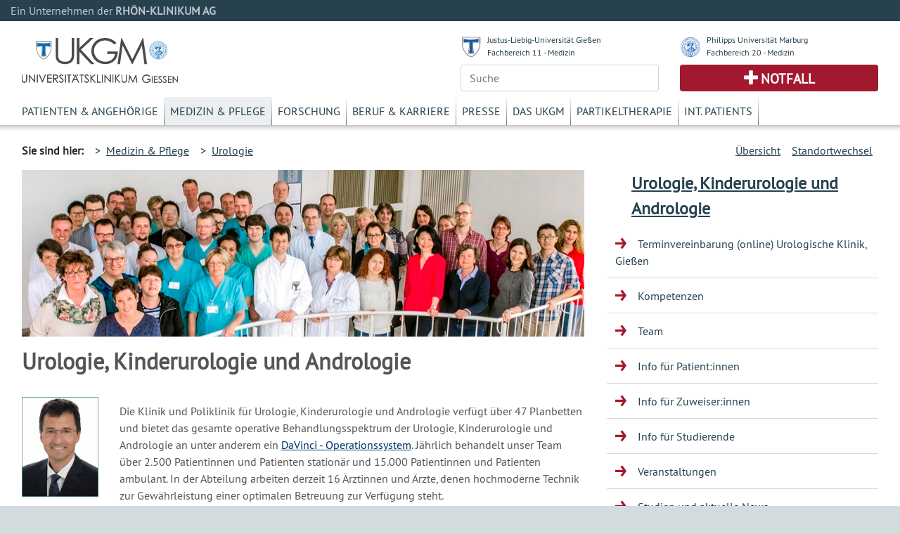

--- FILE ---
content_type: text/html; charset=UTF-8
request_url: https://www.ukgm.de/ugm_2/deu/ugi_uro/index.html?id=9768
body_size: 6465
content:


            <!DOCTYPE html>
            <!--
                            -->
            <html lang="de">
            <head>
                <!-- LEGAL_TAG: UGM -->
                <!-- Page Type Extern -->
                <!-- Seiten ID: 3340 @ Montag, 24. November 2025 -->
                <!-- Template Version FB 20171018 -->


                <!-- Required meta tags -->
                <meta charset="utf-8">
                <meta name="viewport" content="width=device-width, initial-scale=1, shrink-to-fit=no">
                <link rel="icon" type="image/png" href="">
                <link rel="apple-touch-icon" href="">
                <link rel="apple-touch-icon" sizes="152x152" href="">
                <link rel="apple-touch-icon" sizes="180x180" href="">
                <link rel="apple-touch-icon" sizes="167x167" href="">
            
                <!-- CSS -->
                <link rel="stylesheet" type="text/css" href="/ugm_2/deu/design/bootstrap.min.46.css" media="all">
                <link rel="stylesheet" type="text/css" href="/ugm_2/deu/design/owl.carousel.css" media="all">
                <link rel="stylesheet" type="text/css" href="/ugm_2/deu/design/owl.theme.css" media="all">
                <link rel="stylesheet" type="text/css" href="/ugm_2/deu/design/owl.transitions.css" media="all">
                <link rel="stylesheet" type="text/css" href="/ugm_2/deu/design/owl.custom.css" media="all">
                <link rel="stylesheet" type="text/css" href="/ugm_2/deu/design/datepicker.css" media="all">
                <link rel="stylesheet" type="text/css" href="/ugm_2/deu/design/jquery.tosrus.all.css" media="all">
                <link rel="stylesheet" type="text/css" href="/ugm_2/deu/design/jquery-ui.theme.min.css" media="all">
                <link rel="stylesheet" type="text/css" href="/ugm_2/deu/responsiveukgm.css" media="all">
                <link rel="stylesheet" type="text/css" href="/ugm_2/deu/design/ugm_teaser_corrections.css" media="all">


                <script type="text/javascript" src="/ugm_2/deu/design/jquery-3.2.1.min.js"></script>
                <script type="text/javascript" src="/ugm_2/deu/design/owl.carousel.js"></script>
                
                
                   <!--
                    -->

<!-- Hello World -->

<!--

                    -->
            
                
                <title>Urologie, Kinderurologie und Andrologie&nbsp;-&nbsp;Universit&auml;tsklinikum Giessen und Marburg</title>
            </head>
            <body class="">
                <div class="container-fluid mx-0">
                    <div class="row header-rka-refbar">
                        <div class="col main-width">Ein Unternehmen der <span class="font-weight-bold">RHÖN-KLINIKUM AG</span></div>
                    </div>
                </div>
            
            
                <div class="container-fluid main-width bg-white px-0">
                    <header>
                        <div class="d-none d-print-block">
                            <div class="row"><div class="col-12">
                             <img title="Universitätsklinikum Gießen"  src="/ugm_2/deu/design/ukgm_1.5_2z_ugi.svg" class="headerinprint" style="background-color: white;" />
                            
                            </div></div>
                        </div>
                        
                        <div class="row px-0 mx-0 d-block d-md-none">
                            <nav id="mainnavhamburger" class="navbar navbar-expand-lg navbar-light bg-white">
                                
                                <div class="w-100 d-flex justify-content-between">
                                    <a class="logo-link mt-2 d-block" href="/ugm_2/deu/home.html">
                                    <img title="Universitätsklinikum Gießen"  src="/ugm_2/deu/design/ukgm_1.5_2z_ugi.svg" style="background-color: white;" />
                                    </a>
                                    
                                    
                                    
                                    
                                    
                                    
                                    
                                    <div class="align-items-end d-block d-sm-none">
                                        <div class="row justify-content-end pr-3 pb-2">
                                            <img src="/ugm_2/deu/design/unilogos_xs.svg" class="unilogos-xs mr-2" data-toggle="collapse"
                                                 data-target="#navbarUni" aria-controls="navbarUni" aria-expanded="false"
                                                 aria-label="Toggle uni">
                
                
                                            <button class="navbar-toggler" type="button" data-toggle="collapse"
                                                    data-target="#navbarSearch" aria-controls="navbarSearch" aria-expanded="false"
                                                    aria-label="Toggle navigation">
                                                <span class="search-icon"></span>
                                            </button>
                
                                        </div>
                                        <div class="row justify-content-end pr-3">
                                            <div class="d-flex justify-content-end pr-2">
                                                <a class="navbar-nav emergencyhamburger font-size-notfall pl-2 pr-2"
                                                   href="/ugm_2/deu/4054.html">Notfall</a>
                                            </div>
                
                                            <button class="navbar-toggler text-right" type="button" data-toggle="collapse"
                                                    data-target="#navbarNav" aria-controls="navbarNav" aria-expanded="false"
                                                    aria-label="Toggle navigation">
                                                <span class="navbar-toggler-icon navbar-mainnav-icon"></span>
                                            </button>
                                        </div>
                
                
                                    </div>
                
                                    <div class="align-items-end d-none d-sm-block">
                                        <div class="row unilogs-sm ">
                                            <div class="col-6">
                                                <div class="d-flex flex-row">
                                                    <img src="/ugm_2/deu/design/anton.svg" class="mr-2 mt-1 headerunisymbol">
                                                    <div class="d-none d-sm-block"><a href="http://www.uni-giessen.de/">JLU
                                                        Gießen</a><br>
                                                        <a href="http://www.med.uni-giessen.de/">FB 11 - Medizin</a>
                                                    </div>
                                                </div>
                                            </div>
                                            <div class="col-6">
                                                <div class="d-flex flex-row">
                                                    <img src="/ugm_2/deu/design/philipp.svg" class="mr-2 mt-1 headerunisymbol">
                                                    <div class="d-none d-sm-block"><a href="http://www.uni-marburg.de/">PU
                                                        Marburg</a><br>
                                                        <a href="http://www.uni-marburg.de/fb20">FB 20 - Medizin</a>
                                                    </div>
                                                </div>
                                            </div>
                                        </div>
                                        <div class="row no-gutters">
                                            <div class="col-6">
                                                <div class="d-flex justify-content-end mb-2">
                                                    <a class="navbar-nav emergencyhamburger font-size-notfall pl-3 pr-3"
                                                       href="/ugm_2/deu/4054.html">Notfall</a>
                                                </div>
                                            </div>
                                            <div class="col-6 text-right">
                                                <button class="navbar-toggler" type="button" data-toggle="collapse"
                                                        data-target="#navbarSearch" aria-controls="navbarSearch" aria-expanded="false"
                                                        aria-label="Toggle navigation">
                                                    <span class="search-icon"></span>
                                                </button>
                                                <button class="navbar-toggler text-right" type="button" data-toggle="collapse"
                                                        data-target="#navbarNav" aria-controls="navbarNav" aria-expanded="false"
                                                        aria-label="Toggle navigation">
                                                    <span class="navbar-toggler-icon navbar-mainnav-icon"></span>
                                                </button>
                                            </div>
                                        </div>
                                    </div>
                                </div>
                                
                                
                                
                               
                                <div class="collapse navbar-collapse" id="navbarNav">
                                    <ul class="navbar-nav">
                                        <li class="nav-item"><a href="/ugm_2/deu/355.html" class="nav-link">Patienten & Angehörige</a></li><li class="nav-item"><a href="/ugm_2/deu/30.html" class="nav-link">Medizin & Pflege</a></li><li class="nav-item"><a href="/ugm_2/deu/32.html" class="nav-link">Forschung</a></li><li class="nav-item"><a href="/ugm_2/deu/33.html" class="nav-link">Beruf & Karriere</a></li><li class="nav-item"><a href="/ugm_2/deu/34.html" class="nav-link">Presse</a></li><li class="nav-item"><a href="/ugm_2/deu/51664.html" class="nav-link">Das UKGM</a></li><li class="nav-item"><a href="/ugm_2/deu/34718.html" class="nav-link">Partikeltherapie</a></li><li class="nav-item"><a href="/ugm_2/deu/62260.html" class="nav-link">Int. Patients</a></li>
                                    </ul>
                                </div>
            
                                
                            </nav>
                            
                            <div class="collapse navbar-collapse" id="navbarUni">
                                <ul class="navbar-nav">
                                    <li class="nav-item"><a href="https://www.uni-giessen.de/" class="nav-link">Justus-Liebig-Universität Gießen</a></li>
                                    <li class="nav-item"><a href="https://www.med.uni-giessen.de/" class="nav-link">JLU Fachbereich 11 - Medizin</a></li>
                                    <li class="nav-item"><a href="https://www.uni-marburg.de/" class="nav-link">Philipps Universität Marburg</a></li>
                                    <li class="nav-item"><a href="https://www.uni-marburg.de/fb20" class="nav-link">PUM Fachbereich 20 - Medizin</a></li>
                                </ul>
                            </div>
                            <div class="collapse navbar-collapse" id="navbarSearch">
                                <!--
                                    --><form class="form" action="/ugm_2/deu/ugm_fnd/index.html" method="get"><input class="query-header form-control" placeholder="Suche" type="text" name="q" value=""/></form><!--                                    -->
                            </div>
                        </div>
            
                        <!-- LOGOS & Unis & Suche-->
                        <div class="row px-0 mx-0 pl-3 pr-3 mb-2 pt-2 d-none d-md-flex">
                            <div class="col-6">
                               <a class="logo-link mt-3 d-block" href="/ugm_2/deu/home.html">
                                <img title="Universitätsklinikum Gießen" src="/ugm_2/deu/design/ukgm_logo_1.5_1z_ugi.svg" />
                                </a>
                            </div>
            
                            <!-- UNI Links MD bis XL-->
                            <div class="col-6">
                                <div class="row mb-2 font-size-unilink d-none d-sm-flex">
                                    <div class="col-sm-12 col-md-6">
                                        <div class="d-flex flex-row">
                                            <img src="/ugm_2/deu/design/anton.svg" class="mr-2 mt-1 headerunisymbol">
                                            <div class="d-none d-lg-block"><a href="http://www.uni-giessen.de/">Justus-Liebig-Universität Gießen</a><br>
                                                <a href="http://www.med.uni-giessen.de/">Fachbereich 11 - Medizin</a>
                                            </div>
                                            <div class="d-none d-md-block d-lg-none"><a href="http://www.uni-giessen.de/">JLU Gießen</a><br>
                                                <a href="http://www.med.uni-giessen.de/">FB 11 - Medizin</a>
                                            </div>
                                        </div>
                                    </div>
                                    <div class="col-sm-12 col-md-6">
                                        <div class="d-flex flex-row">
                                            <img src="/ugm_2/deu/design/philipp.svg" class="mr-2 mt-1 headerunisymbol">
                                            <div class="d-none d-lg-block"><a href="http://www.uni-marburg.de/">Philipps Universität Marburg</a><br>
                                                <a href="http://www.uni-marburg.de/fb20">Fachbereich 20 - Medizin</a>
                                            </div>
                                            <div class="d-none d-md-block d-lg-none"><a href="http://www.uni-marburg.de/">PU Marburg</a><br>
                                                <a href="http://www.uni-marburg.de/fb20">FB 20 - Medizin</a>
                                            </div>
                                        </div>
                                    </div>
                                </div>
            
            
                                <div class="row d-none d-md-flex">
                                    <div class="col">
                                         
                                        <!--
                                        --><form class="form" action="/ugm_2/deu/ugm_fnd/index.html" method="get"><input class="query-header form-control" placeholder="Suche" type="text" name="q" value=""/></form><!--                                        -->
                                        
                                    </div>
                                    <div class="col">
                                        <div class="header-emergency h-100 text-center d-flex align-items-center justify-content-center">
                                            <a class="text-uppercase font-weight-bold font-size-notfall" href="/ugm_2/deu/4054.html">Notfall</a>
                                        </div>
                                    </div>
                                </div>
                            </div>
                        </div>
            
                        <!-- MAIN Navigation -->
                        <div class="row px-0 pl-3 pr-3 mx-0 d-none d-md-block">
                            <div class="col">
                                <nav id="primarynavigation">
                                    <ul class="nav font-size-primarynavigation">
                                        <li class="nav-item"><a href="/ugm_2/deu/355.html" class="nav-link">Patienten & Angehörige</a></li><li class="nav-item active"><a href="/ugm_2/deu/30.html" class="nav-link">Medizin & Pflege</a></li><li class="nav-item"><a href="/ugm_2/deu/32.html" class="nav-link">Forschung</a></li><li class="nav-item"><a href="/ugm_2/deu/33.html" class="nav-link">Beruf & Karriere</a></li><li class="nav-item"><a href="/ugm_2/deu/34.html" class="nav-link">Presse</a></li><li class="nav-item"><a href="/ugm_2/deu/51664.html" class="nav-link">Das UKGM</a></li><li class="nav-item"><a href="/ugm_2/deu/34718.html" class="nav-link">Partikeltherapie</a></li><li class="nav-item"><a href="/ugm_2/deu/62260.html" class="nav-link">Int. Patients</a></li>
                                    </ul>
                                </nav>
                            </div>
                        </div>
            
            
                        
                            <!-- Bread Crumb -->
                            <div class="row px-0 pl-3 pr-3 mx-0 breadcrumb-navigation" style="height:8px;">
                                <div class="shadow "></div>
                            </div>
                            
                            <div class="row px-0 pl-3 pr-3 mx-0 breadcrumb-navigation d-none d-lg-flex">
                                <div class="col-9 d-flex flex-row mt-2 mb-2">
                                    <div class="pr-2 py-2 font-weight-bold">Sie sind hier:</div>
                                    <div class="p-2">&gt;&nbsp;&nbsp;<a href="/ugm_2/deu/30.html">Medizin & Pflege</a></div><div class="p-2">&gt;&nbsp;&nbsp;<a href="/ugm_2/deu/ugi_uro/index.html">Urologie</a></div>
 
 
 
 
                                </div>
                                <div class="col d-flex flex-row-reverse mt-2 mb-2">
                                    
                <div class="p-2"><a title="" href="/ugm_2/deu/umr_uro/index.html">Standortwechsel</a></div>
                
                    <div class="p-2"><a title="" href="/ugm_2/deu/116.html">&Uuml;bersicht</a></div>
                
                                </div>
                            </div>
                           
                            <!-- Hamburger Bereichsnavigation -->
                            <div class="d-block d-lg-none d-xl-none">
                                <nav id="bereichsnavigation" class="navbar navbar-expand-lg navbar-light bg-light">
                                    <a class="navbar-brand" href="#">Bereichsnavigation:</a>
                                    <button class="navbar-toggler" type="button" data-toggle="collapse" data-target="#navbarSubNav" aria-controls="navbarSubNav" aria-expanded="false"
                                            aria-label="Toggle navigation">
                                        <span class="navbar-toggler-icon navbar-subnav-icon"></span>
                                    </button>
                                    <div class="collapse navbar-collapse" id="navbarSubNav">
                                        
                                            <ul class="navbar-nav">
                                                
                        <li class="nav-item navlevel_7"><a class="nav-link" href="/ugm_2/deu/ugi_uro/59526.html">Terminvereinbarung    (online)    Urologische Klinik,  Gießen</a></li>
                    
                        <li class="nav-item navlevel_7"><a class="nav-link" href="/ugm_2/deu/ugi_uro/3354.html">Kompetenzen</a></li>
                    
                        <li class="nav-item navlevel_7"><a class="nav-link" href="/ugm_2/deu/ugi_uro/ugi_uro_team.php">Team</a></li>
                    
                        <li class="nav-item navlevel_7"><a class="nav-link" href="/ugm_2/deu/ugi_uro/3436.html">Info für Patient:innen</a></li>
                    
                        <li class="nav-item navlevel_7"><a class="nav-link" href="/ugm_2/deu/ugi_uro/3444.html">Info für Zuweiser:innen</a></li>
                    
                        <li class="nav-item navlevel_7"><a class="nav-link" href="/ugm_2/deu/ugi_uro/51517.html">Info für Studierende</a></li>
                    
                        <li class="nav-item navlevel_7"><a class="nav-link" href="/ugm_2/deu/ugi_uro/ugi_uro_cal.php">Veranstaltungen</a></li>
                    
                        <li class="nav-item navlevel_7"><a class="nav-link" href="/ugm_2/deu/ugi_uro/ugi_uro_news.php">Studien und aktuelle News</a></li>
                    
                        <li class="nav-item navlevel_7"><a class="nav-link" href="/ugm_2/deu/ugi_uro/15622.html">Kontakt</a></li>
                    
                                            </ul>
                                        
                                    </div>
                                </nav>
                            </div>
                        
                    </header>
                    <!-- Legal Tag: No Referer -->
                    
                    
                     
                        <div class="row pl-3 pr-3 mx-0 bg-white">
                    
                        <div class="col-xl-8 col-lg-9 col-md-12 content mt-5 mt-lg-0">
                    
            
                            <!-- BEGIN CONTENT -->
                            <article>
                            
            






<!-- content start -->




<div class="freitext">
  <p class="freitext"><img class="img-fluid" src="/ugm_2/deu/ugi_uro/Bilder/urogruppe201605.jpg" />

<h2><strong>Urologie, Kinderurologie und Andrologie</strong></h2></p>
</div>
  

<!-- Element 52202 Start -->







<div class="row ">
    <div class="col-12 col-sm-3  col-md-2">
        
       
        



<div class="freitext">
  <p class="freitext"><p style="text-align:center"><img class="img-fluid" height="261" src="/ugm_2/deu/ugi_uro/Bilder/WagenleRahmengruen.jpg" width="200" /></p></p>
</div>
  


    </div>
    <div class="col-12 col-sm-9  col-md-10">
    
        



<div class="freitext">
  <p class="freitext">&nbsp;<br />
Die Klinik und Poliklinik f&uuml;r Urologie, Kinderurologie und Andrologie verf&uuml;gt &uuml;ber 47 Planbetten und bietet das gesamte operative Behandlungsspektrum der Urologie, Kinderurologie und Andrologie an unter anderem ein&nbsp;<a href="/ugm_2/deu/ugi_uro/48589.html">DaVinci&nbsp;- Operationssystem</a>. J&auml;hrlich behandelt unser Team &uuml;ber 2.500 Patientinnen und Patienten station&auml;r und 15.000 Patientinnen und Patienten ambulant. In der Abteilung arbeiten derzeit 16 &Auml;rztinnen und &Auml;rzte, denen hochmoderne Technik zur Gew&auml;hrleistung einer optimalen Betreuung zur Verf&uuml;gung steht.</p>
</div>
  


    </div>
</div>

<!-- Element 52202 Ende -->



<div>
  <p>Die Urologische Klinik ist europaweit zertifiziertes Ausbildungszentrum des EBU (European Board of Urology) zum Erwerb des europ&auml;ischen Facharztes/Fach&auml;rztin (FEBU) und der EAA (European Academy of Andrology) zum Erwerb der Bezeichnung „Clinical Andrologist“. In der Andrologie wurden Sektionen zur operativen, konservativen und molekularen Andrologie eingerichtet.
<p>Eine Kryobank steht zur Verf&uuml;gung. Zudem ist die Klinik zertifiziertes Nierenkrebszentrum und zertifiziertes Harnblasenkrebszentrum der DKG (Deutsche Krebsgesellschaft), sowie zentraler Bestandteil des Hessischen Zentrums f&uuml;r Reproduktionsmedizin und Zweitmeinungszentrum f&uuml;r Hodentumore (DKG).</p>

<p>&nbsp;</p></p>
</div>





  <!-- Beginn Teaser 50 -->
<div class="row mb-5 elem_teaser_50">
    <div class="col-12 col-sm-6 mb-5 mb-sm-0">
        
       
       

<div class="teaser_presse_50">
    <div class="teaser_presseueberschrift_50">
        <span class="teaser_title"></span>
    </div><!-- end teaser_presseueberschrift_50 -->
    <div class="teaser_freitext_50">
      Unsere Homepage informiert Sie zu den wichtigsten Schwerpunkten unserer Klinik und dient dar&uuml;ber hinaus als Leitfaden f&uuml;r Patient*innen, Besucher*innen, &Auml;rztinnen und &Auml;rzte. F&uuml;r R&uuml;ckfragen stehen wir Ihnen gerne zur Verf&uuml;gung.

<p>&nbsp;</p>

<p>Mit freundlichen Gr&uuml;&szlig;en</p>

<p>Prof. Dr. med. Florian Wagenlehner<br />
Direktor der Klinik</p>
    </div>              
</div>
    </div><!-- Ende teaser_links_50-->
    <div class="col-12 col-sm-6">
        
       




<div class="responsive_teaser_50_mit_text teaser row bg-teaser">
  <a href="/ugm_2/deu/ugi_uro/48589.html" class="col-12">
    <!-- --><img src="/ugm_2/deu/img/teaser/ugm_dav/20220309_019_tl.jpg" class="img-fluid teaser_image _20220309_019_tl"><div style="display:none"> -->
    <img src="/ugm_2/deu/img/teaser/ugm_dav/20220309_019_tl.jpg" class="img-fluid teaser_image _/ugm_2/deu/img/teaser/ugm_dav/20220309_019_tl.jpg">
    <!-- --></div><!-- -->
  </a>
  <span class="teaser_titel col-12">
    <a href="/ugm_2/deu/ugi_uro/48589.html" class="teaser_title">
      DaVinci Urologie Gie&szlig;en
      
    </a>
  </span>
  <p class="teaser_text col-12">
    Wir bieten parallel zum offenen sowie laparoskopischen (Schlüssellochtechnik) Operationsverfahren auch die roboterassistierte Chirurgie an. Hierzu verwenden wir das Vinci®-XI-Operationssystem und können damit die modernste Technik der minimal invasiven Chirurgie anbieten....
  </p>
</div><!-- end teaser_50_mit_text -->



 
    </div><!-- end teaser_rechts_50 -->
</div><!-- end teaser_rahmen_50 -->
<!-- Ende Teaser 50 -->
  




<div class="freitext">
  <p class="freitext"><img alt="" height="106" src="/ugm_2/deu/ugi_uro/DKGBoxSiegel.jpg" width="77" /><a href="https://www.krebsgesellschaft.de/"><img height="96" src="/ugm_2/deu/ugi_uro/Bilder/_dkg_nierenkrebs_rgb_box.jpg" width="129" /></a><img alt="" height="100" src="/ugm_2/deu/ugi_uro/_dkg_prostata_rgb_box.jpg" width="119" /><img alt="" height="94" src="/ugm_2/deu/ugi_uro/_dkg_hodenkrebszentrum_box_rgb.jpg" width="126" /><a href="https://www.krebsgesellschaft.de/"><img alt="" height="118" src="/ugm_2/deu/ugi_uro/AOKProstatagutartig23.jpg" width="160" /></a><img height="75" src="/ugm_2/deu/ugi_uro/zweitmeinunwebsite.jpg" width="150" /><img dir="ltr" height="100" src="/ugm_2/deu/ugi_uro/Bilder/_dkg_harnblasenkrebs_rgb_box.jpg" style="float:left" width="124" /><a href="https://www.ebu.com/"><u><span style="color:#ffffff"><img alt="" height="94" src="/ugm_2/deu/ugi_uro/Bilder/EAAlogo.png" style="float:left" width="120" /></span></u></a><img alt="" height="43" src="/ugm_2/deu/ugi_uro/EBUlogo2025.png" width="200" /><img height="100" src="/ugm_2/deu/ugi_uro/BBZetschmalwebsite.jpg" width="175" />

<p><a href="https://www.urologie-fuer-alle.de/">www.urologie-fuer-alle.de</a> / Eine Initiative der DGU &nbsp; &nbsp; &nbsp;&nbsp;</p></p>
</div>
  


<!-- content end -->

<!-- <a href="/ugm_2/deu/ugi_uro/59526.html">Terminvereinbarung    (online)    Urologische Klinik,  Gie&szlig;en</a><a href="/ugm_2/deu/ugi_uro/3354.html">Kompetenzen</a><a href="/ugm_2/deu/ugi_uro/ugi_uro_team.php">Team</a><a href="/ugm_2/deu/ugi_uro/3436.html">Info f&uuml;r Patient:innen</a><a href="/ugm_2/deu/ugi_uro/3444.html">Info f&uuml;r Zuweiser:innen</a><a href="/ugm_2/deu/ugi_uro/51517.html">Info f&uuml;r Studierende</a><a href="/ugm_2/deu/ugi_uro/ugi_uro_cal.php">Veranstaltungen</a><a href="/ugm_2/deu/ugi_uro/ugi_uro_news.php">Studien und aktuelle News</a><a href="/ugm_2/deu/ugi_uro/15622.html">Kontakt</a>  -->



                            </article>
                        
            
            </div>
            
            
                <div class="col-xl-4 col-lg-3 d-none d-lg-block">
                
                    <nav class="sidebar-navigation">
                        <!-- Side Bar Navigation -->
                        
                          
        <!-- MS Start XX -->
        <div class="d-none" id="PageTitleFull"><a href="/ugm_2/deu/ugi_uro/index.html">Urologie, Kinderurologie und Andrologie</a></div>
        <div class="d-none" id="PageTitleAlternative"><a href="/ugm_2/deu/ugi_uro/index.html">Urologie</a></div>
        
        <div class="micrositeheader font-size-mstitle"><a href="/ugm_2/deu/ugi_uro/index.html">Urologie, Kinderurologie und Andrologie</a></div>
        <!-- MS End -->
        <ul>
            
                        <li class="navlevel_7"><a href="/ugm_2/deu/ugi_uro/59526.html">Terminvereinbarung    (online)    Urologische Klinik,  Gießen</a></li>
                    
                        <li class="navlevel_7"><a href="/ugm_2/deu/ugi_uro/3354.html">Kompetenzen</a></li>
                    
                        <li class="navlevel_7"><a href="/ugm_2/deu/ugi_uro/ugi_uro_team.php">Team</a></li>
                    
                        <li class="navlevel_7"><a href="/ugm_2/deu/ugi_uro/3436.html">Info für Patient:innen</a></li>
                    
                        <li class="navlevel_7"><a href="/ugm_2/deu/ugi_uro/3444.html">Info für Zuweiser:innen</a></li>
                    
                        <li class="navlevel_7"><a href="/ugm_2/deu/ugi_uro/51517.html">Info für Studierende</a></li>
                    
                        <li class="navlevel_7"><a href="/ugm_2/deu/ugi_uro/ugi_uro_cal.php">Veranstaltungen</a></li>
                    
                        <li class="navlevel_7"><a href="/ugm_2/deu/ugi_uro/ugi_uro_news.php">Studien und aktuelle News</a></li>
                    
                        <li class="navlevel_7"><a href="/ugm_2/deu/ugi_uro/15622.html">Kontakt</a></li>
                      
        </ul>
    
 
                          
                    </nav>
                </div>
            
            </div>
            
          <div class="mx-0 px-0 row">
<div class="bg-white col main-width mx-0 px-0">
<footer class="footer d-print-none">
<div class="mx-0 px-0 row">
<div class="col-lg-3 col-md-4">
<div class="font-weight-bold footer-headline">H&auml;ufig besuchte Seiten</div>

<ul class="p-0">
	<li class="p-1"><a href="/ugm_2/deu/116.html">Kliniken und Institute</a></li>
	<li class="p-1"><a href="/ugm_2/deu/19251.html">Babygalerie</a></li>
	<li class="p-1"><a href="/ugm_2/deu/16989.html">Fort- und Weiterbildung</a></li>
	<li class="p-1"><a href="/ugm_2/deu/190.html">Organisationsstruktur</a></li>
	<li class="p-1"><a href="/ugm_2/deu/ugm_prs/index.html">Presseinformationen</a></li>
</ul>
</div>

<div class="col-lg-3 col-md-4">
<div class="font-weight-bold footer-headline">Sonstiges</div>

<ul class="p-0">
	<li class="p-1"><a href="/ugm_2/deu/ugi_ver/14576.html">Infodienste Gifonet</a></li>
	<li class="p-1"><a href="https://owa.med.uni-giessen.de">Gifonet Webmail</a><br />
	&nbsp;</li>
	<li class="p-1"><a href="http://ukgm.info" target="_blank">ukgm.info</a></li>
</ul>
</div>

<div class="col-lg-3 col-md-4">
<div class="font-weight-bold footer-headline">Verbundkliniken</div>

<ul class="p-0">
	<li class="p-1"><a href="http://www.rhoen-klinikum-ag.com/" target="_blank">RH&Ouml;N-KLINIKUM AG</a></li>
	<li class="p-1"><a href="http://campus-nes.de" target="_blank">Campus Bad Neustadt a.d. Saale</a></li>
	<li class="p-1"><a href="http://www.klinikumffo.de" target="_blank">Klinkum Frankfurt (Oder)</a></li>
	<li class="p-1"><a href="http://www.zentralklinik.de" target="_blank">Zentralklinik Bad Berka</a></li>
</ul>
</div>

<div class="col-3">
<div class="footer-headline">&nbsp;<span class="footer-logo"><img alt="" height="65" src="/ugm_2/deu/design/verbund_rka.svg" width="200" /></span></div>
</div>
</div>
</footer>

<footer class="footer-outer p-4">
<div class="row">
<div class="col">
<nav>
<ul>
	<li class="p-2"><a href="/ugm_2/deu/7033.html">Impressum</a></li>
	<li class="p-2"><a href="/ugm_2/deu/31978.html">Nutzungsbedingungen</a></li>
	<li class="p-2"><a href="/ugm_2/deu/30147.html">Datenschutzerkl&auml;rung</a></li>
</ul>
</nav>
</div>

<div class="col text-right"><span class="copyright">Copyright &copy; <span>2025</span>, RH&Ouml;N-KLINIKUM AG</span></div>
</div>
</footer>
</div>
</div>
          </div> <!-- container-fluid -->
          
          <script type="text/javascript" src="/ugm_2/deu/design/popper.min.js"></script>
          <script type="text/javascript" src="/ugm_2/deu/design/bootstrap.min.js"></script>
          <script type="text/javascript" src="/ugm_2/deu/design/jquery.tosrus.min.all.js"></script>
          <script type="text/javascript" src="/ugm_2/deu/design/responsive_main.min.js"></script>
          <script type="text/javascript" src="/ugm_2/deu/ukgm_hotreload.js"></script>
          
                   <!--
                    -->

<!-- Hello World -->

<!--

                    -->
            
          
          <script type="text/javascript">
                $(document).ready(function(){
                          
                    
                    if ($("#bereichsnavigation a.navbar-brand").length > 0 && $("#PageTitleFull").length > 0) {
                        $("#bereichsnavigation a.navbar-brand")[0].innerText = $("#PageTitleFull")[0].innerText + ":";
                        $("#bereichsnavigation a.navbar-brand")[0].href = $("#PageTitleFull > a")[0].href;
                    }
                    
                    if ($("#bereichsnavigation a.navbar-brand").length > 0 && $("#PageTitleAlternative").length > 0 && $("#PageTitleAlternative")[0].innerText.length > 0) {
                        $("#bereichsnavigation a.navbar-brand")[0].innerText = $("#PageTitleAlternative")[0].innerText + ":";
                        $("#bereichsnavigation a.navbar-brand")[0].href = $("#PageTitleAlternative > a")[0].href;
                    }
                    
                    
                    
                   /*
                    */


                        if (typeof $.fn.suggestor==="function") {
                                if($(".query-header").length > 0) { $(".query-header").suggestor({ajaxinfo:{url:"/api/v1/suggest-words",fn:["_default","content","title"],num:10,lang:$("#langSearchOption").val()},boxCssInfo:{border:"1px solid rgba(82, 168, 236, 0.5)","-webkit-box-shadow":"0 1px 1px 0px rgba(0, 0, 0, 0.1), 0 3px 2px 0px rgba(82, 168, 236, 0.2)","-moz-box-shadow":"0 1px 1px 0px rgba(0, 0, 0, 0.1), 0 3px 2px 0px rgba(82, 168, 236, 0.2)","box-shadow":"0 1px 1px 0px rgba(0, 0, 0, 0.1), 0 3px 2px 0px rgba(82, 168, 236, 0.2)","background-color":"#fff","z-index":"10000"},listSelectedCssInfo:{"background-color":"rgba(82, 168, 236, 0.1)"},listDeselectedCssInfo:{"background-color":"#ffffff"},minterm:1,adjustWidthVal:11,searchForm:$("#searchForm")}) }
                                if($(".query-page").length > 0)   { $(".query-page").suggestor(  {ajaxinfo:{url:"/api/v1/suggest-words",fn:["_default","content","title"],num:10,lang:$("#langSearchOption").val()},boxCssInfo:{border:"1px solid rgba(82, 168, 236, 0.5)","-webkit-box-shadow":"0 1px 1px 0px rgba(0, 0, 0, 0.1), 0 3px 2px 0px rgba(82, 168, 236, 0.2)","-moz-box-shadow":"0 1px 1px 0px rgba(0, 0, 0, 0.1), 0 3px 2px 0px rgba(82, 168, 236, 0.2)","box-shadow":"0 1px 1px 0px rgba(0, 0, 0, 0.1), 0 3px 2px 0px rgba(82, 168, 236, 0.2)","background-color":"#fff","z-index":"10000"},listSelectedCssInfo:{"background-color":"rgba(82, 168, 236, 0.1)"},listDeselectedCssInfo:{"background-color":"#ffffff"},minterm:1,adjustWidthVal:11,searchForm:$("#searchForm")}) }
                        }

/*

                    */
                    
                });
                
            </script>
            
            <!-- Piwik -->
            
            <!-- End Piwik Code -->
            
          </body>
          <!-- DB, PR, FB -->
          </html>
            
<!-- 16ms at -->

